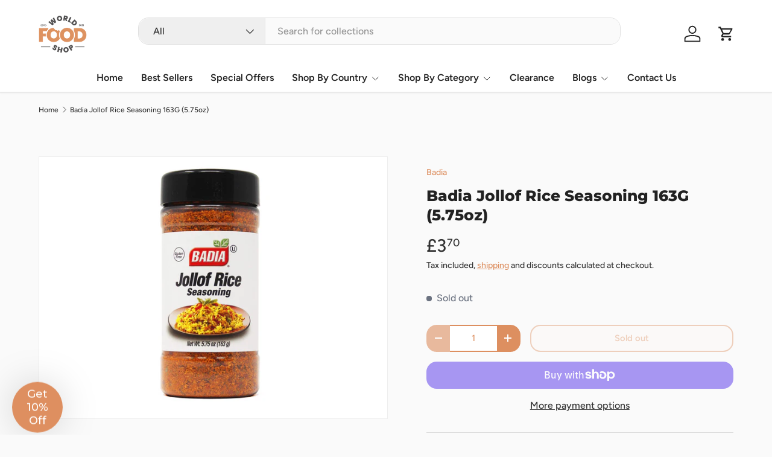

--- FILE ---
content_type: application/javascript
request_url: https://ecommplugins-trustboxsettings.trustpilot.com/primegoodsuk.myshopify.com.js?settings=1652115997535&shop=primegoodsuk.myshopify.com
body_size: 230
content:
const trustpilot_trustbox_settings = {"trustboxes":[],"activeTrustbox":0,"pageUrls":{"landing":"https://primegoodsuk.myshopify.com","category":"https://primegoodsuk.myshopify.com/collections/cedcommerce","product":"https://primegoodsuk.myshopify.com/products/100-salted-caramel-peanut-butter-350g"}};
dispatchEvent(new CustomEvent('trustpilotTrustboxSettingsLoaded'));